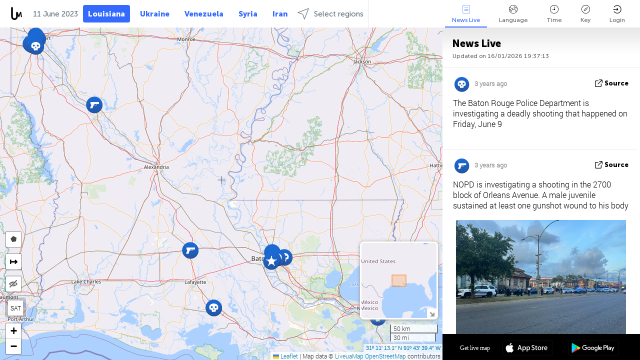

--- FILE ---
content_type: text/html; charset=UTF-8
request_url: https://louisiana.liveuamap.com/ajax/do?act=acitadel&time=1686434399&resid=99&lang=en&isUserReg=0
body_size: -112
content:
{"fields":[],"datats":1686412260}

--- FILE ---
content_type: text/html; charset=utf-8
request_url: https://www.google.com/recaptcha/api2/aframe
body_size: 266
content:
<!DOCTYPE HTML><html><head><meta http-equiv="content-type" content="text/html; charset=UTF-8"></head><body><script nonce="c4fxS295U54GDt1CzrQiCA">/** Anti-fraud and anti-abuse applications only. See google.com/recaptcha */ try{var clients={'sodar':'https://pagead2.googlesyndication.com/pagead/sodar?'};window.addEventListener("message",function(a){try{if(a.source===window.parent){var b=JSON.parse(a.data);var c=clients[b['id']];if(c){var d=document.createElement('img');d.src=c+b['params']+'&rc='+(localStorage.getItem("rc::a")?sessionStorage.getItem("rc::b"):"");window.document.body.appendChild(d);sessionStorage.setItem("rc::e",parseInt(sessionStorage.getItem("rc::e")||0)+1);localStorage.setItem("rc::h",'1768592241949');}}}catch(b){}});window.parent.postMessage("_grecaptcha_ready", "*");}catch(b){}</script></body></html>